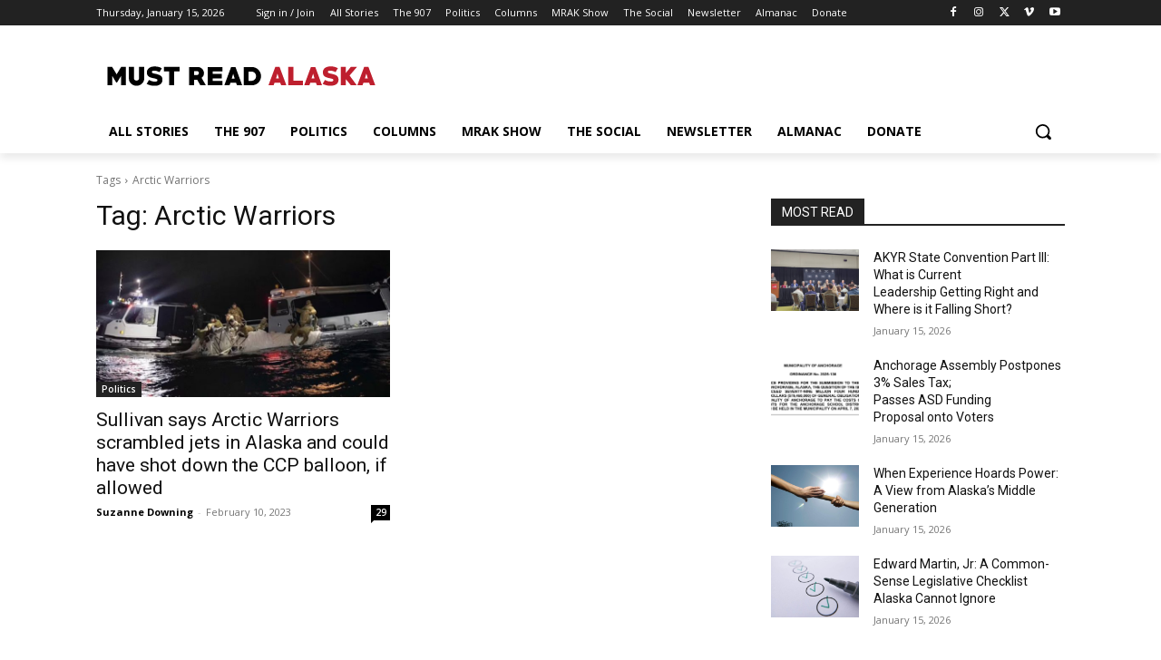

--- FILE ---
content_type: text/html; charset=utf-8
request_url: https://www.google.com/recaptcha/api2/aframe
body_size: 264
content:
<!DOCTYPE HTML><html><head><meta http-equiv="content-type" content="text/html; charset=UTF-8"></head><body><script nonce="Opxfme7Mk18Jc0JYLlqD1A">/** Anti-fraud and anti-abuse applications only. See google.com/recaptcha */ try{var clients={'sodar':'https://pagead2.googlesyndication.com/pagead/sodar?'};window.addEventListener("message",function(a){try{if(a.source===window.parent){var b=JSON.parse(a.data);var c=clients[b['id']];if(c){var d=document.createElement('img');d.src=c+b['params']+'&rc='+(localStorage.getItem("rc::a")?sessionStorage.getItem("rc::b"):"");window.document.body.appendChild(d);sessionStorage.setItem("rc::e",parseInt(sessionStorage.getItem("rc::e")||0)+1);localStorage.setItem("rc::h",'1768522227331');}}}catch(b){}});window.parent.postMessage("_grecaptcha_ready", "*");}catch(b){}</script></body></html>